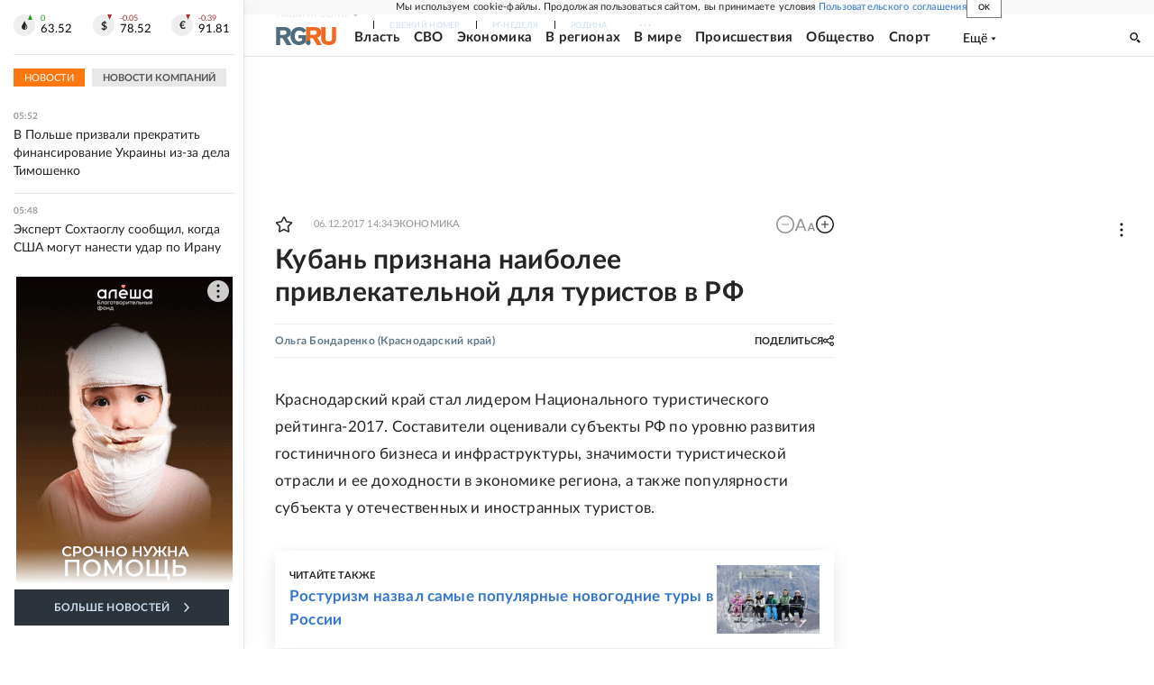

--- FILE ---
content_type: text/html
request_url: https://tns-counter.ru/nc01a**R%3Eundefined*rg_ru/ru/UTF-8/tmsec=mx3_rg_ru/197647222***
body_size: 17
content:
3F5C6C026969AD15G1768533269:3F5C6C026969AD15G1768533269

--- FILE ---
content_type: application/javascript; charset=UTF-8
request_url: https://cdnfiles.rg.ru/_next/static/chunks/7630-20aac1780715eb09.js
body_size: 3090
content:
(self.webpackChunk_N_E=self.webpackChunk_N_E||[]).push([[7630],{7630:function(e,t,n){"use strict";n.d(t,{Z:function(){return g}});var o=n(85893),a=n(67294),r=n(7215),l=n(59459),i=n(19101),s=n(34706),u=n(23843),c=n(78186),m=n.n(c);function d(e){let{url:t,message:n,onResponse:r}=e,[c,d]=(0,a.useState)(!1),[g,p]=(0,a.useState)(""),[f,x]=(0,a.useState)(!1),[S,v]=(0,a.useState)(15),[_,h]=(0,a.useState)(!1),[b,w]=(0,a.useState)(null),{send:T,reset:I,status:k}=(0,i.Z)();(0,a.useEffect)(()=>{let e;let t=()=>{let e=localStorage.getItem("formAttempts"),t=localStorage.getItem("firstSubmitTime"),n=localStorage.getItem("lastSubmitTime"),o=Date.now();if(t){let e=o-parseInt(t,10);if(e>864e5){localStorage.removeItem("formAttempts"),localStorage.removeItem("firstSubmitTime"),localStorage.removeItem("lastSubmitTime"),v(15),h(!1),w(null);return}w(864e5-e)}if(e&&parseInt(e,10)>=15?h(!0):e&&v(15-parseInt(e,10)),n){let e=parseInt(n,10);o-e<5e3&&(x(!0),setTimeout(()=>x(!1),5e3-(o-e)))}};return N()?(t(),e=setInterval(t,6e4)):h(!0),()=>clearInterval(e)},[]),(0,a.useEffect)(()=>{"success"===k.status&&(I(),x(!1),r&&r()),"error"===k.status&&((0,u.Z)({param:{origin:"TextMistakeForm",error:"Ошибка отправки сообщения об опечатке ".concat(k.error||"неизвестная ошибка",". URL: ").concat(l.M5).concat(t)}}),x(!1),r&&r())},[k,r,I]);let M=e=>!e.trim().length,N=()=>{try{let e="test";return localStorage.setItem(e,e),localStorage.removeItem(e),!0}catch(e){return!1}};return(0,o.jsxs)("div",{className:"".concat(m().root," ").concat("pending"===k.status?m().isLoading:""),children:[(0,o.jsx)("div",{className:m().caption,children:(0,o.jsx)("button",{className:m().textButton,onClick:()=>{d(e=>!e),p("")},disabled:_,children:c?"Отмена":_?"Превышен лимит отправлений":"Сообщить об опечатке"})}),c&&(0,o.jsxs)("div",{className:m().content,children:[(0,o.jsxs)("form",{className:m().form,onSubmit:e=>{if(e.preventDefault(),!N())return h(!1),!1;if(f||_){(0,u.Z)({param:{origin:"TextMistakeForm",error:"Попытка отправки заблокированной формы"}});return}if(S<=0){h(!0);return}let o=Date.now();x(!0),v(e=>e-1),localStorage.getItem("firstSubmitTime")||localStorage.setItem("firstSubmitTime",o.toString()),localStorage.setItem("lastSubmitTime",o.toString()),localStorage.setItem("formAttempts",(15-S+1).toString());let a=[{name:"message",presentName:"Сообщение об ошибке",value:n},{name:"articleUrl",presentName:"Статья",value:"".concat(l.M5).concat(t)},{name:"date",presentName:"Дата",value:(0,s.vc)({timestamp:o,withTime:!0})}];g&&a.push({name:"comment",presentName:"Комментарий пользователя",value:g}),T({title:"сообщение об опечатке",id:1,dst:"d2ViQHJnLnJ1O29zaWxiZWtvdmFAaW5ib3gucnU7ZmdidXByYXZkYQ==",fields:a}),setTimeout(()=>x(!1),5e3)},children:[(0,o.jsx)("div",{className:"".concat(m().item," ").concat(m().itemText),children:(0,o.jsx)("label",{className:m().label,children:(0,o.jsx)("input",{className:m().textInput,type:"text",name:"comment",placeholder:"Введите ваш комментарий (не обязательно)",value:g,onChange:e=>{if(!k.status){let t=e.target.value;p(M(t)?"":t)}},disabled:f||_})})}),(0,o.jsx)("div",{className:"".concat(m().item," ").concat(m().itemSubmit),children:(0,o.jsx)("button",{className:m().submitButton,type:"submit",disabled:f||_,children:(0,o.jsx)("span",{className:m().submitButtonText,children:f?"Отправка...":_?"Лимит (".concat(b?"".concat(Math.floor(b/36e5),"ч ").concat(Math.floor(b%36e5/6e4),"м"):"",")"):"Отправить (".concat(S,")")})})})]}),_&&(0,o.jsx)("div",{className:m().errorMessage,children:"Вы исчерпали лимит попыток. Попробуйте позже."})]})]})}function g(e){let{children:t,url:n}=e,l=(0,a.useRef)(null),[i,s]=(0,a.useState)(""),[u,c]=(0,a.useState)(""),[m,g]=(0,a.useState)(null),[p,f]=(0,a.useState)(null),x=()=>{let e="";if(window.getSelection){let t=window.getSelection();e=(null==t?void 0:t.toString())||""}return e},S=()=>{let e=0,t=0;if(window.getSelection){let n=window.getSelection();if(null==n?void 0:n.rangeCount){let o=n.getRangeAt(0).cloneRange();if(o.getBoundingClientRect){let n=o.getBoundingClientRect();t=n.top+window.pageYOffset,e=n.bottom-n.top}}}return{height:e,top:t}},v=e=>{let t=null;{let n=e.getBoundingClientRect();t={top:Number(n.top+window.pageYOffset),left:Number(n.left+window.pageXOffset)}}return t},_=()=>{let e=window.getSelection();return(null==e?void 0:e.rangeCount)===0?null:null==e?void 0:e.getRangeAt(0)},h=e=>{let t=window.getSelection();e&&(null==t||t.removeAllRanges(),null==t||t.addRange(e))},b=()=>{if(c(""),s(""),window.getSelection){var e;null===(e=window.getSelection())||void 0===e||e.removeAllRanges()}},w=()=>{let e=x(),t="";return(null==e?void 0:e.length)>2&&e!==u?(s(e),c(e),f(_()),t=e):(b(),t=""),t},T=e=>{g(e)},I=e=>{let t=e.offsetParent;return t&&"relative"!==getComputedStyle(t).position&&(t=I(t)),t},k=e=>{e.stopPropagation()};return(0,a.useEffect)(()=>()=>{c(""),s(""),f(null)},[c,s,f]),(0,o.jsxs)("div",{ref:l,onClick:e=>{k(e),e.detail>=2&&(c(""),s(""),f(null))},onMouseUp:()=>{w()},onMouseMove:e=>{let{pageX:t}=e,n=l.current;if(!i&&n){let e=I(n);if(e){let n=v(e),o=(null==n?void 0:n.top)||0,a=S();T({pageX:t,pageY:a.top-o+a.height})}}},onContextMenu:()=>{p&&(h(p),f(null))},children:[i&&(0,o.jsx)(r.Z,{outsideHandler:()=>{i&&b()},children:(0,o.jsx)("div",{onMouseUp:k,onClick:k,style:{width:"100%",maxWidth:"480px",position:"absolute",zIndex:2,top:"".concat(null==m?void 0:m.pageY,"px")},children:(0,o.jsx)(d,{message:i,url:n,onResponse:()=>{b()}})})}),t]})}},19101:function(e,t,n){"use strict";n.d(t,{Z:function(){return i}});var o=n(67294),a=n(34237);let r={status:null,error:null},l={status:"pending",error:null};function i(){let[e,t]=(0,o.useState)(r),n=(0,o.useCallback)(()=>{t(r)},[]);return{status:e,send:(0,o.useCallback)(async e=>{let{id:n,title:o,dst:r,fields:i}=e;if(!n||!(null==i?void 0:i.length)){console.error("useFeedbackAPI: не переданы данные для отправки"),t({status:"error",error:"Системная ошибка"});return}t(l);let u=new FormData,c=[];i.forEach(e=>{let t={name:e.name,value:e.value,present_name:e.presentName};"string"==typeof e.value&&(t.type="text"),c.push(t)});let m={id:n,title:o,dst:r,fields:c};u.append("form",JSON.stringify(m));let d=await s(m),g=await fetch(a.N1,{method:"POST",body:u,credentials:"include",redirect:"follow",headers:{"X-Req-Id":d}}).then(e=>{if(null==e?void 0:e.ok)return e.json()}).catch(e=>{console.error(e),t({status:"error",error:e.message})});g&&("success"===g.status?t({status:"success",error:null}):t({status:"error",error:g.error}))},[]),reset:n}}let s=async e=>{let t=e.id,n=e.fields.concat().sort((e,t)=>e.name.localeCompare(t.name)),o=t.toString();n.forEach(e=>{e.value&&(o+=e.value),e.sort?o+=e.sort:o+="0",e.type&&(o+=e.type)});let a=new TextEncoder().encode(o);return Array.from(new Uint8Array(await crypto.subtle.digest("SHA-256",a))).map(e=>e.toString(16).padStart(2,"0")).join("")}},78186:function(e){e.exports={root:"TextMistakeForm_root__785KA",isLoading:"TextMistakeForm_isLoading__fHJIp",caption:"TextMistakeForm_caption__UZLpv",content:"TextMistakeForm_content__aYlc_",textButton:"TextMistakeForm_textButton__InBmN",form:"TextMistakeForm_form__R4lCZ",item:"TextMistakeForm_item__6x9TK",itemText:"TextMistakeForm_itemText__JXipu",itemSubmit:"TextMistakeForm_itemSubmit__Or6QA",textInput:"TextMistakeForm_textInput__h0Epm",submitButton:"TextMistakeForm_submitButton__06jrG",submitButtonText:"TextMistakeForm_submitButtonText___2PI_"}}}]);